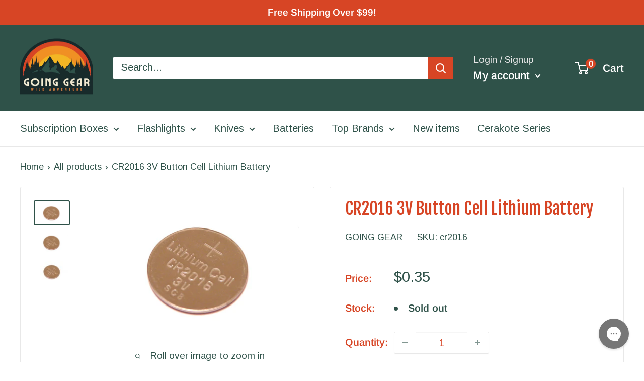

--- FILE ---
content_type: application/javascript; charset=utf-8
request_url: https://searchanise-ef84.kxcdn.com/preload_data.3E4y6a3H9b.js
body_size: 11365
content:
window.Searchanise.preloadedSuggestions=['olight flashlights','spyderco knives','benchmade knives','pro-tech knives','klarus flashlights','acebeam flashlights','southern grind','fire starter','fixed blade','nitecore flashlights','southern grind glow','olight m2r pro warrior 1800','titanium flashlight','artisan cutlery','fire steel','aa flashlights','multi tool','automatic knives','spyderco para 3','zero tolerance','head lamp','tactical pen','copper flashlight','fixed blade knife','edc club','we knife','rechargeable flashlight','key chain','cerakote flashlight','wild species','stream light','pro tech','surefire flashlights','back packs','benchmade bugout','otf knives','manker mk37','benchmade osborn design 940','bestech knives','weapon light','ukoala bag','guardian tactical','aa flashlight','cold steel','keychain light','fire starters','fidget spinner','ferro rod','kershaw knives','north mountain','olight baton','fenix flashlight','fixed blade knives','olight s1r ii cerakote','victorinox swiss army','fire piston','spyderco paramilitary 2','aaa flashlight','18650 led flashlights','head lamps','pry bar','tactical flashlight','battery charger','battery chargers','nitecore tm','uv flashlight','ursus cub','water bottle','nite ize','exclusive knife','titanium pen','eagle tac','maxpedition pouches','north mountain blade','weapon lights','s1r baton cerakote','edc flashlight','boker knives','white river','hinderer knives','spider monkey','manker e14','pocket clip','o light','usb rechargeable flashlight','tactile turn','automatic knife','water filter','protech malibu','mec army','condor knives','civivi knives','lep flashlight','butterfly knife','battery case','cotton bandanas','key ring','weltool t1','rechargeable headlamps','olight cerakote','morakniv fixed','rite in the rain','carbon fiber','three rivers','benchmade griptilian','key bar','rechargeable batteries','we knives','micro tech','arkfeld pro','going gear','tec accessories','vosteed raccoon','crkt knife','olight warrior','klarus mi2','acebeam e10','olight battery','survival kit','kershaw launch','boker plus','rick hinderer','chris reeve','button lock','bike light','keychain flashlights','folding knives','camp stove','acebeam w30','pen light','knife sharpener','spyderco para 2','cr123 flashlights','olight seeker 2 pro','hinderer xm-18','keychain flashlight','utility knife','power bank','mini bugout','civivi elementum','with depth blue','first aid','permanent match','weltool t2','spyderco fixed blade','right angle flashlight','red light','baldr mini','eagle tac flashlight','t1 pro tac 540','olight arkfeld','usb c','giant mouse','olight custom','arkfeld pro flat edc rechargeable flashlight 1300','pokelit 550 lumen','bench made 940','loop gear','olight s1 baton','aaa flashlights','going gear exclusive','ferro rods','heretic knives','fixed blades','work sharp','gear pods','bottle opener','acebeam tk16','backpackers pantry','rike knife','mystery box','pocket tool','flashlight holster','lil native','mora knife','filtration canteen','back pack','demko ad20.5','first aid kit','arkfeld ultra','high cri','spyderco salt','olight baton 3','spot light','dream tech','qsp xl osprey','brass flashlight','titanium knives','drop bear','neck knife','olight i3t','acebeam pokelit aa','work light','fox knives','multi tools','made in usa','screw driver','led lanterns','cobra tec','leatherman multitools','surefire stiletto pro 2','spyderco shaman','white river knives','benchmade adamas','olight clip','olight s1r','18650 battery charger','usb batteries','copper knife','spyderco manix 2','surefire x300','cyber monday special','going gear edc mystery box','red led','camping gear','mini griptilian','pocket knives','jet beam','benchmade bailout','right angle','bench made','long throw flashlight','water bottles','kizer sheepdog','benchmade osborne','hogue deka','jetbeam flashlight','spyderco native 5','qsp penguin','bad monkey','cr123 lithium battery','tenacious titanium','rope lighter','left hand knives','para 3 lightweight','folding knife','acebeam x75','t handle','knife mat','ndur canteen','rovy von','titanium flashlights','left handed','mystery ranch','laser flashlight','weltool t1 pro tac','olight warrior mini','weltool t1 pro tac 540','benchmade 940 osborne','spyderco para','od green','acebeam tk18','weltool t1 pro','field notes','ace beam','sleeping bag','glow in the dark','warrior mini 2','swiss army knife','sharp by design evo mini','nitecore charger','uv light','sure fire','fire kit','boker kwaiken','demko knives','southern grind spider monkey','flashlight mount','victorinox alox','t1 pro','pro tech knives','red light flashlight','spyderco delica','spyderco military','magnacut osborne','knife d2','s1r baton ii','pressure switch','left hand','rechargeable flashlights','neutral white','benchmade weekender','nu lighter','cleaning mat','ink pen','knife case','cold steel knives','weltool w4','micro stove','benchmade pen','balisong knife','guardian tactical recon-035','olight i5t','reylight pineapple mini','microtech knives','otf knife','pry tool','olight mini','mini adamas','pokelit 2*aa','buck knives','olight m2r pro','knife standards','esee knives','crkt tomahawk','olight s1','fidget spinners','flash light','acebeam x50','survival bandana','edc knives','eno hammock','zippo lighter','search lights','pocket organizer','survival gear','baton pro','pocket knife','tops knives','sog knives','acebeam terminator','acebeam k75','green light','bit driver','mora knives','snow peak','knife roll','slip joint','olight charger','auto knife','numyth tohil','pocket flashlight','olight flashlight','spyderco native','hand warmer','ka bar','survival knife','fisher space pen','weapon mount','benchmade cla','led drop in','olight pocket clip','weltool lep','gun light','olight seeker','benchmade freek','open box','spyderco manix','canteen ndur','aa battery','kansept knives','butane stove','benchmade auto','three rivers mfg','olight s2r baton ii','swiss army','light mount','kizer drop bear','olight batteries','weltool battery','fenix 18650 batteries','self defense','klarus xt','lep flashlights','sprint run','benchmade mini','white river ursus','camping tents','kershaw leek','we knife co','benchmade psk','acebeam l35','cr123 rechargeable','artisan cutlery archaeo','fresnel lens','night core','steel will','protech automatic','weltool t12','bushcraft knife','pen knife','benchmade proper','acebeam l16','protech runt 5','rick hinderer knives','14500 led flashlight','acebeam battery','acebeam 2*aa','spyderco smock','front flipper','spyderco tenacious','para military 2','trm atom','wicked edge','olight m2r','maxpedition organizer','kershaw lucha','usb rechargeable','dawson machine craft','tenable fenrir','t1 pro tac','warrior mini','spyderco sage','magnetic flashlight','nitecore flashlight','sea to summit','weltool w3','qsp knife','acebeam pokelit','night vision','flashlight 14500 battery','klarus battery','limited edition','bug out','green led','protech custom','ar 15 flashlight','assisted open','glass breaker','damascus steel','esse knives','southern grind bad monkey','case knives','aa batteries','knife exclusive','razor blade','osprey xl','protech runt','tactical ring','sunwayman flashlight','olight headlamp','black diamond','fenix pd35','hatchet axe','olight i5r','olight s2r','vulcan fire piston','exclusive knives','red flashlight','olight warrior mini 2','lep lights','led flashlight','olight copper','olight baton pro','manker mk35','corgi v','olight i3t eos','benchmade socp','spyderco dragonfly','copper flashlights','ndur canteen water filter','kizer knives','medical kit','switch blade','usb flashlight','chris reeves','olight 18650 batteries','olight warrior x pro','cobratec otf','sling bag','pocket pouch','olight m2r warrior','carabiner clip','sleeping bags','high cri flashlight','maxpedition patch','out the front knife','nitecore tip','paracord bracelet','maxpedition pouch','klarus xt11gt','crooked river','t2 tac','glow fob','flash lights','tool roll','acebeam w10','spyderco magnacut','spyderco bug','cotton bandana','benchmade infidel','nichia 219c','north mountain blade chop','going gear custom cerakote series','benchmade fixed blade','i3t 2','mini sheepdog','out the front','on sale','protech sbr','spyderco endura','ferrocerium rods','weltool t2 tac','fixed knives','olight s1r baton','zipper pull','misch metal','flashlight accessories','spyderco dragonfly 2','condor machete','nitecore battery','lanyard bead','klarus mi7','cr123a battery','spyderco chaparral','weltool t8','m2r pro','acebeam l19','auto knives','hogue x5','spyderco paramilitary 3','green flashlight','weltool t17','gun flashlight','olight perun','aaa battery','w3 pro tac','well tool','rescue knife','fenix headlamp','eagletac titanium','knife storage','space pen','aa battery flashlight','pepper spray','four sevens','crkt fixed','jetbeam rrt','nitecore tip 2','goal zero','rike knives','tactical flashlights','olight pen','eagtac flashlights','protect knife','benchmade barrage','olight marauder','tactical pens','olight ultra','olight pl','olight arkfeld pro','drop in','socp sheath','edc armor','deep carry pocket clip','benchmade clip','battery storage','spyderco lightweight','21700 usb battery','mecarmy flashlight','magnetic charging cable','nitecore headlamp','olight titanium','survival kits','rogan mini scout','warrior nano','zt knife','flashlight clip','olight i3e','surefire flashlight','light my fire','olight blue','dawson machine','spyderco 15v','hunting knife','klarus xt21x','fix blade','mini freek','usb rechargeable batteries','spyderco paramilitary','morale patches','box cutter','knife sharpening','benchmade folding knife','blue flashlight','search light','comic book','kershaw blur','fire striker','spyderco stretch','jack wolf','pro-tech runt','olight camo','prometheus lights','stainless water bottle','medford knife','acebeam e75','knife sheath','green laser','benchmade automatic','two sun','usb battery','money clip','olight ti','olight cu','silicone mat','snug pak','tail switch','klarus xt11','parang machete','flipper knives','keychain lights','kershaw launch 9','rovyvon aurora','lion steel','red lens','kansept fenrir','zt knives','hydration pack','thru night','nitecore edc','lock pick','mini crooked river','acebeam rider','foursevens flashlights','knife oil','123a rechargeable','nit ize','edc pen','acebeam w35','fenix tk','mini flashlights','olight javelot','olight pl pro','acebeam h30 6500k 4000','titanium knife','olight odin','nitecore p12','cerakote custom','clip light','tactical light','gt nano','warrior x','olight s mini','mini osborne','mini flashlight','olight warrior 3s','spyderco lil native','fire starting','olight valkyrie','klarus e1','lumintop frog','pill container','native chief','hero clip','camping stove','olight seeker 2','otf automatic','angle light','spyderco police','custom olight','gerber knives','spyderco yojimbo 2','terminator m1','going gear edc club','zero tolerance knives','tool pen','buck knife','protech godson','push knife','condor parang','sleeping pad','acebeam l35 2.0','kizer mini sheepdog','olantern mini','brass knife','ir light','rechargeable led flashlight','screwdriver pen','heretic cel','real steel','pro tac','guardian tactical recon','quick release','bluetooth speaker','olight s1r ii','manker mk34','nite core','orange flashlight','pl mini','spyderco delica 4','weltool w1','tiny monster','weltool w3 pro tac','adventure medical kit','zippo hand','pen lights','dry bag','surefire stiletto','kershaw link','acebeam m50','battery capsule','spyderco manix2','water proof','warrior 3s','w3 pro','edc bag','weltool t1 pro v2','fire cord','olight pl mini 2','tactical lights','rail mount','imalent ms18','flood flashlight','lumen top','griffin co','ryder rx','olight is','benchmade otf','benchmade presidio','throwing knives','key holder','half track','olight arkfeld ultra','edc pouch','fold knife','throw flashlights','olight red','small knife','red filter','s1r baton','mini knife','morale patch','cerakote olight','bright flash','klarus flashlight','cjrb cutlery','acebeam e70','weltool head','pro-tech malibu','fenix pd36r','ar flashlight mounts','usa made','fenix battery','cr123 flashlight','gift card','rite in the rain notebook','we civivi','10440 lithium ion battery','zippo hand warmer','neck knives','olight warrior x','utility blade','remette swordfish','para cord','solar panel','cpm 15v','pistol light','otf pen','ontario knife','weltool w2','flashlight aa','small flashlight','acebeam h30','sealline boundary pack 70l black','north mountain blades','pre owned','crkt ceo','neutral white flashlight','handle scales','spool tool','pocket tools','warrior mini 3','rechargeable battery','olight h2r','cap lights','aa headlamp','butterfly knives','edc club premium','pro tech malibu','first light','hat light','uv c flashlight','lumen x 1','protech rockeye','benchmade bugout 535','fixed knife','terminator m2','benchmade 940 exclusive','long throw flashlights','wood jewel','boker mini kwaiken','med kit','micro driver','olight hat','we k','led lenser','550 para cord','qsp knives','liberty mountain','three river','portable gas stove','spyderco sprint run','kershaw launch 11','olight baldr','i3t eos','crkt knives','blue led','utility tool','ken onion','molle pouches','rail pen','benchmade crooked river','s biner','kick stop','bicycle light','weltool flashlights','moral patch','trm knives','cr123 battery','key chain flashlights','nitecore tup','fenix flashlights','o pen','lightning otf','bear spray','amk sol','baby banter','weltool m7','bench made bugout','lt weight','seeker 2 pro','olight filter','surefire titan','vanquest trident','olight accessories','acebeam flashlight','rcr123a batteries','battery pack','nitecore batteries','eagletac d25a','endure water','edc wallet','w4 pro','acebeam m1','klarus xt12','acebeam l17','benchmade osborn','key organizer','pen knive','butane canister','titan plus','knife lanyard','cjrb pyrite','cel shade','olight x7r marauder','char cloth','gold class','button lock knife','field strip','d2 steel blade knives','warrior x pro','flash light aa','led pen','kershaw launch 8','nitecore tip se','boot knife','benchmade axis','kubey knife','90 degree flashlight','reate exo','crkt squid','write in the rain','spyderco para 3 lightweight','all gear','arkfeld copper edc','camping tent','numyth lighter','white river knife','long throw','klarus ti','cord lock','klarus xt11 tail','pro-tech magic','bolt action pen','benchmade mini bugout','olight charging cable','7 key chain flashlights','baldr pro','acebeam tk16 copper','olight h1r','micro usb cable','spyderco techno','klean kanteen','solar charger','flashlight holder','battery holder','lithium aa','case knife','red led flashlight','surefire edc','momentary mode','seeker 4 pro','ruike knives','angle head','light mounts','face mask','protech magnacut','keychain knife','white river magnacut','nalgene bottles','bushlore knife','tail cap flashlight','weltool w3pro','benchmade hat','benchmade sheath','olight baton 4','acebeam p20','tactile knife co','flat flashlight','full tang knives','strong arm','leatherman juice','climbing gear','titanium light','misch metal rods','warrior ultra','rechargeable aaa','tactical bags','mouse firesteel','nitecore srt','blue olight','red led light','pro-tech sbr','flashlight diffuser','edc light','acebeam t36','pen led','arkfeld wrap','rey light','ultra tech','edc tools','black friday','klarus switch','benchmade scales','smith and wesson','edc box','going gear edc club premium','javelot pro','weltool body','bowie knife','imalent ld70','rescue tool','g shock','o lights','acebeam ec65','olight mount','crkt pilar','s1 baton','fenix e01','note pad','out the front knives','water filters','liberty mountain bandanas','acebeam tk17','trm neutron 2','white flashlight','multicam black','protech knives','signal mirror','roaring fire','ace knives','imalent dt35','acebeam x45','benchmade exclusive','spyderco dog tag','blue knife','flashlight clips','tail click light','kershaw launch 13','green beam','exotac firestarter','emerson wave','flashlight mounts','gear pod','edc flashlights','benchmade knife','olight r50','battery box','warm white','leatherman skeletool','olight i3','olight rcr123a','olight s2','acebeam ryder rx','high candela','benchmade claymore','benchmade osborne 940','compact flashlight','rider rx','flashlight cr123','titanium folding knives','sling pack','white river ursus cub','american blade works','white olight','surefire g2x','2 x aa','aa battery flashlights','head light','of green','mcnees knives','demko ad20','benchmade mini freek','acebeam headlamp','vargo titanium','side switch','bench made knives','corgi pup','spyderco sprint','right angle light','tritium vials','olight m2r pro warrior','survival knives','key fob','knife cleaning mat','nitecore tube','olight i1r','nitecore srt5','dawson knives','protech operator','olight white','kitchen knives','crkt m16','fenix uc40','lumintop w1','rubber mat','eagletac flashlight','nitecore tm03','hinderer eklipse','marauder mini','andrew demko','usa made flashlight','qsp hawk','picatinny mount flashlights','ka-bar knife','protech tr3','acebeam p17','crkt minimalist','gerber fastball','raffir noble','throw beam','accessories for','stainless steel flashlight','rogan tool','weltool batteries','manker flashlights','spyderco lightweight para 3','surefire g2x pro','magnifying glass','writing pen','klarus e2','olight m1x striker','head lights','laser lights','no batteries flashlight','xtar chargers','water filtration','klarus xt1c','variable brightness','fox knife','strobe mode','golok machete','knives fixed','custom cerakote','fisher bullet','olight m20','adventure medical kits','g2x pro','nitecore tiny monster','self-inflating pillow','magnetic base','key knife','nitecore mt10c','s35vn knives','flip knife','loop sk 01','gear bags','olight 21700 battery','spyderco endura 4','lumintop thor 1','para 3 salt','push dagger','kershaw natrix','benchmade tool','nitecore mh25gt','esee izula','remote switch','bit set','battery bank','warrior x4','usb charger','ni glo','acebeam x80','surefire batteries','north fork','magnetic rechargeable','nitecore 18650 battery','kershaw launch 4','life straw','new man','weltool ub14-09 type-c usb rechargeable 14500 li-ion battery','lumintop gt nano','serrated blade','baton 3 pro','flood light','type c','edc gear','italian stiletto','tanto folding knife','sr mini','copper pen','crkt axe','olight holster','5.11 tactical backpack','uco lantern','range bags','fix blade knives','spyderco serrated','key lanyard','dual color','clearance flashlights','sol escape','cancel subscription','olight i5','liong mah','small fly','white river ursus 45','acebeam w10 gen ii','surefire tactical','waterproof light','olight open','nitecore p','fenix tk30','drop point','acebeam ryder','everyday carry','premium edc box','uk penknife salt','knife pouch','surefire titan plus','osprey pack','21700 battery charger','olight i3e eos','deep carry','auto folding','tool box','rcr123 battery','spyder co','strike bezel','nitecore ec','olight baldr pro','armytek headlamp','nitecore e4k','rovyvon a1','benchmade magnacut','spyderco endela','permanent match lighter','tac aa','numyth vulcan','nitecore tm38','rifle lights','nitecore ec11','benchmade material','crkt kangee','stainless water bottles','klarus xt2cr','crkt fossil','maxpedition pocket organizer','s2r baton','spyderco scales','weapons light','spartan blades','twist flashlight','olight seeker 3 pro','assisted knife','outdoor light','eagletac 18650 battery','hunting flashlight','messenger bag','sling shot','the condor bushlore','open mini','olight pl mini','stilleto knife','fenix tk75','spark headlamp','olight s1r 2','acebeam m1 terminator','mini korvid','note books','condor knife','spec ops','patch book','heavy duty kukri knife','key smart','led nichia','frame lock','tail cap','civivi mckenna','weltool flashlight','copper pocket knife','1/2 ferro rod','combat one','crkt homefront','rite in rain','butterfly tool','in stock','water bottle filter','exotac titanlight','rifle mounted flashlights','water purification','acebeam tac aa','white river m1','spyderco civilian','boker pen','traffic wand','chef knife','benchmade tanto','grab bag','long distance','klarus charger','zipper pulls','benchmade mini griptilian','t1 pro v2','spyderco knife','black lights','benchmade kitchen','olight i3 eos','green knife','multi color flashlights','axis lock','chop mini','olight arkfeld ultra comic','nichia 219b','knife folding','spyderco clip','sharp by design','acebeam rider rx','tactical knife','condor village parang','water canteen','keychain pen','junk box','ir illuminator','camp kitchen','olight seeker 4 pro','o light weapon light','lumintop thor','fanny pack','olight case','dragon fly','olight warrior 3','nitecore tini','olight x7r','leatherman free','klarus xt12gt','folding shovel','titanium pens','maintenance mat','gear aid','al mar','surefire lights','org knives','gravity knife','mecarmy ring','weltool w3 pro','flashlights with','acebeam tac','exclusive folding knife','tactile knife','stedemon spinner','weltool w5','acebeam copper','key clip','ko-axis rail pen','weltool bb7','olight mini 2','key chain light','spyderco yojumbo','aa lights','ar 15 light','stainless steel','mini infidel','olight eos','kizer gemini','acebeam l16 2.0','artisan archaeo','2x aa flashlight','acebeam gen ii','folomov edc c2','bolt pen','edc bags','waterproof bag','pocket shot','4 x aa','permanent metal match','sog seal pup','range bag','kizer begleiter 2','shipping cost','8oz butane canister','ball bearing','ace knife','cooking stove','fire rod','olight sr2','gas stove','portable stove','benchmade mini presidio','olight ark','flashlight pocket clip','olight mystery machine','mecarmy sgn3','fenix pd','vosteed corgi','custom knife','benchmade mini adamas','surefire backup','weltool tac','baton turbo','acebeam t27','waterproof capsule','suunto core','blue clip','keychain flash','spyderco cara cara 2','blast match','olight brass','leather sheath','baton 3 pro max','kershaw dividend','spyderco siren','tec accessories r1 titanium lanyard bead','bike lights','spyderco military 2','steel will knives','acebeam 18650 battery','cru wear','acebeam l19 2.0','benchmade fact','key unity','benchmade folding','nitecore tiki','weltool t8plus','fixed blad','klarus xt11s','nitecore p30','xtar vc4','olight javelot pro','cap light','i5t eos','hat clip','ar 15 lights','21700 protected rechargeable battery','folding knives d2','fenix batteries','free shipping','olight pro','fenix e20','olight obulb','olight arkfeld uv','olight zombie','olight knife','olight r50 seeker','ark pro','spyderco para 3 15v','red headlamp','olight m18','benchmade shootout','ace beam w30','tini 2 light','acebeam titanium','portable camp','best flashlight','nitecore edc27','key flashlight','white river cub','olight warrior nano','benchmade anthem','bug out bag','quiet carry','we knife 704','utility knives','aa light','olight rechargeable flashlights','gossamer gear','split ring','lumintop lep','fixed blade\'s','smooth criminal','1 diameter flashlight','benchmade s30v','pl mini 2','fire stick','bench made griptillian','cold steel sr1','swiss tool','klarus 18650 battery','nitecore rechargeable','kubey knife drake','boker knife','cr123 batteries','kershaw auto','nitecore mh12','buck and bear','left hand knife','olight baton 3 pro max','kitchen knife','olight weapon light','ar weapon lights','benchmade claymore mini','area light','kershaw livewire','benchmade water','beacon lights','d cell flashlights','spartan knives','weltool holster','run lights','drop in led','knife tool','eagletac flashlights','stun gun','camo flashlight','benchmade griptillian','kershaw bel air','klarus xt2c','acebeam l30 gen ii','right angle flashlights','nitecore tm36','stuff sack','lumintop tool','les george','condor kukri','olight javelot turbo','aaa batteries','crkt sheath','xl osprey','eagtac batteries 3400mah','uv led','olight r flashlight','swiss army knives','we knife co ltd','flashlight filter','spyderco ladybug','olight oclip','olight warrior mini 3','fenix tk16','propane camp stove','orange knife','edc knife','t25c2 pro','acebeam l30','led knife','forest axe','freeze 2 copper','my order','lightning elite','manker u22','para military','laser pointer','fill light','lumintop df1','benchmade om','nitecore tm15','keychain tool','1 blade knife','olight m2t','replaceable blade','dpx gear','automatic folding knives','benchmade valet','artisan shark','tengu flipper','spyderco para military 2','fenix 21700 battery','protech godfather','14500 battery light','acebeam x80gt','pocket knive','black scout survival','w3 plus','of knife pen','sheath w/clip for socp 176 178 179 black','little main street','m1 pro','hinderer copper','tip se','rechargeable keychain lights','nitecore ha23','benchmade casbah','rough ryder','deep carry light','rechargeable aa batteries','ar lights','crkt fixed blade','auto fact','eno hammocks','mini adira','xhp35 hi','pill holder','griffin tool','acebeam p16','flashlight for','fix blades','titanium cup','hot cold','flashlight aaa','acebeam m2','zt 0562cf','diving light','7 strand paracord','serrated folder','manker e14 iii','artisan tomahawk','red knife','medford knife and tool','odin mini','m1t raider','klarus g15','flashlight blue','protech sprint','benchmade bali-song','ant man','1 x aa','flashlights keychain','eagle tec','red dot','saddle mountain','benchmade pocket clip','copper kwaiken','eagletac battery','protech tr-3','fuel canister','handle firesteel','spyderco compression lock','vanquest fatpack','p60 replacement','2 aa flashlight','olight magnetic','copper light','artisan cutlery wren','weltool w4 pro','weltool t','guardian tactical scout','olight green','lep light','bicycle lights','olight tw','mess kit','paracord 7 strand','eag tac','rustic gent','klarus xt11x','sog multitool','waterproof flashlight','we knife 601','fenix e30r','jade g10','pro-tech tr-3','arkfeld comic','three rivers manufacturing','short rockeye','victorinox cadet','klarus e3','white laser','charging cable','victorinox compact','benchmade os','acebeam lep','imalent ms18 100','3400mah 18650 batteries','boker mini','civivi knife','medical tourniquets','imr battery','klarus 360x1','jetbeam 3m','new flashlights','fire strikers','seven ten','olight array','replacement clip','belt clip','guardian tactical recon 040','zac brown','olight s10','klarus ha2c','folding knife 3.8','ink pens','rechargeable lantern','fire starter kit','o rings','native salt','spyderco byrd','edc tool','tech mat','2 blade pocket knife','wood handle knives','26650s battery','bugout mini','lightweight knives','benchmade triage','custom knives','ontario knife company','jeff park bones','arkfeld uv','maxpedition mini','hunting light','fire starter gear','titanium pry bar','rain poncho','canteen with water filter','thor mini','single output flashlight','reylight pineapple','qsp osprey','knife kit','car flashlight','nail clip','flashlight usb','weltool lh1','flashlight titanium','acebeam terminator m1','s1r ii','olight lantern','vosteed corgi pup','dry sack','pressure pad','eat your coffee','weltool uv','flashlight laser','spyderco police 4','torx driver','klarus trs1','spyderco pocket clip','18650 rechargeable battery','tactical knives','classic sd','manix 2 xl','fenix ld30','pacific salt','we knife high fin','ambi clip','80s camo','tenable bömbur','olight warrior ultra','all products','main street','flashlight attachment','belt light','playing cards','o knife','spyderco para3','portable power','applied weapons','flashlight for ar','micarta knives','native 5 lightweight','olight marauder 2','olight baldr mini','fixed full tang','emergency whistle','cjrb lock','james williams','benchmade mediator','knife brands','spark flashlight','acebeam aa','edc light\'s','benchmade gold class','eagletac mx25l4c','work mat','victorinox sd','midnight camo','folding saw','fresnel lenses','shoulder bags','teeny dx3e ss','dx3b clicky pro','kershaw folding','rechargeable usb batteries','we d2','knife lube','tool aa','weltool t1 v2','spyderco stretch 2','bolt action','perun 2 mini','weltool t1 tac','m2r warrior','maxpedition morale patch book','gayle bradley','artisan cutlery shark','spyderco rex 45','od green flashlight','spyderco harrier 2','osprey manta','cpm m4','5.11 covert bag','kershaw emerson','ontario rat','morakniv companion','white laser flashlight','18 in sheath','olight winter','flashlight lanyard','c3 fidget spinner','knife bag','acebeam p18','hinderer brass','t hawk','magnetic charger','olight h1','spyderco para-military 3','acebeam h40','battery storage case','sog terminus xr','dog leashes','trm neutron','armytek prime','remette rhino','jet beam led flashlight','camp light','opinel no 8','olight traffic wand','eagletac d25','weltool w3 plus','olight m10','olight m','best tech','signal light','olight cr123','folomov edc c1','z wear','uv flashlights','18650 acebeam flashlight','olight i3t 2','klarus rs80','spyderco urban','2 x aaa','mininch tool','kizer begleiter','manix 2 spy27','multi color','search and rescue flashlights','ir led','keychain tools','fenix hm61r','edc tray','saker falcon','remette wild species','high candela flashlight','bench made socp kit','kick stop chop','kunwu gringo','fenix pd30','ace grand','i light','edc light rechargeable','tr-3 integrity','mora eldris','spyderco micarta','at 15 flashlight','eagletac 3a','zt 0450cf','survival blanket','key port','night light','green flashlights','olight uv','simple shot','flashlight with','flat grind','olight s','spyderco k390','angle flashlight','oclip pro','nitecore mh27','small lights','search rescue','protech newport','lord and field','bench made bug out','water storage','side click','baton 4 premium','bel air','ultratac k18','artisan cutlery proponent','green filter','benchmade arvensis','niwalker flashlights','off knife','fenix e03r','x65 mini','perun mini','massad ayoob','d2 steel','freeze dried food','lights for','portable gas stove grill','flashlight copper','olight i5t eos','zippo lights','camp pot','aaa x 2 flashlight','stormproof matches','klarus xt1a','fenix ld12','mag lite','bags packs','surefire 123a','morale patch book','cr 123a flashlight','olight pressure switch','xp-l hi','jesper voxnaes','edc premium','presidio ii','d cell battery','srt7 nitecore','polymer flashlight','knife maintenance','emergency blanket','ultra violet flashlights','victorinox nail','camelbak backpack','klarus xt30r','nitecore p20uv v2','sig sauer','zebra light','real steel g5 metamorph','drifter blades','flashlight 1 aaa','baton 3 premium','military military','olight headband','tagged out','cobratec fs-x medium','boker fixed blade','benchmade automatic knives','olight m1t raider','light s mini','waterproof flash light','leaf jumper','manker mk36','pro tech runt','gt nano pro','archaeo carbon','american made','blue knives','warrior x turbo','thor 1 gyro','tohil lighter','outdoor edge','we banter','maxpedition jumbo versipack','keep 2 go tubes','manker e05','kershaw cqc','blue titanium','crkt provoke','tape measure','battery weltool','victorinox classic','mcc3 magnetic charging cable','olight s1r 2 winter edition','fenix lantern','olight sr91','d cell','rechargable flashlight','nitecore mh20gt','olight rechargeable','push knives','acebeam filter','vision fg','usb-c flashlight','nitecore tm28','outdoor lights','olight arkpro','north mountain chop','olight oclip ultra','olight i3t2','qsp canary','camo carbon','fox rescue','carry bag','pocket clip benchmade','lumintop tube','artisan cutlery tomahawk','red olight','camp knife','black light','surefire pro','stretch 2 xl','cr123a batteries rechargeable','copper bones','spyderco yojimbo','fenix ld','fire steel blanks','orange olight','camping lights','klarus batteries','maglite flashlight','long range','baton clip','vanquest javelin 18','usb c flashlight','lumintop thor 3','olight mat','edc carry','air pro','jetboil cooking system','morakniv companion heavy duty','usb port flashlight','charger magnetic','sol bivvy','inforce flashlight','weltool bb6','4 aa flashlight','usb c rechargeable flashlight','o lights light switch','small knive','x mount','bugout scales','rain gear','hudson bay knife','spyderco para-military 2','aurora light','kershaw knockout','s mini','slipjoint knives','spyderco dragonfly2','spyderco deep pocket clip','adventure medical','gear roll','nitecore mt2c','acebeam ec35','wharncliffe salt','laulima metal craft','nitecore mt2a','ra clicky','helmet light','sharpening stone','nitecore concept 2','rifle light','gun belt','armytek pro','acebeam x10','olight baton clip','gas mask','traffic light','acebeam batteries','rcr123 batteries','weltool bb8','acebe rider','cordura wrap','warrior pro','bad monkey glow','spyderco sharpmaker','bike mount','fenix pd25','southern grind knives','srm knives','stainless steel pen','strider knives','infinitely variable','fenix t6','rechargeable aa','special edition','olight s1 mini baton','strobe light','going gear custom','spyderco para 3 pocket clip','bushlore blade blank','olight limited','ken onion knife','drop point folding knife','manker ii','weltool w','olight aa','cjrb folding knives','water filter bottle','every day carry flashlights','assisted opening','knife black blade','led clip light','battery accessories','esee fixed blade','olight 18650 battery','hydra knives','nitecore mh23','usb port','artisan cutlery tool','olight array 2 pro','titanium clip','match case','rite in the rain pen','para military 3','protech pt','uco candles','hidden canyon','nitecore torch','brightest flashlight','glass lens','armytek partner','lens light','mini griptillian','crenulated bezel','bottle water','mt2a pro','o light mini','desert tan','olight m1t','thrower flashlight','ti tape','tactical hat','leatherman surge','olight lamp','angle head flashlight','protech strider','olight headlamps','lightning otf elite','eye of ra','white mountain','titanium bottle','crkt pen','artisan cutlery knives','automatic folding knife','surefire fury','rechargeable keychain light','high output flashlights','kansept damascus','qsp slip','white and red led\'s','i3t 2 eos','water bag','karambit folding knife','olight s30r baton','damasteel folding','civivi vision','benchmade immunity','sog xr','16340 battery usb','reate pl','x9r marauder','mini one','pro-tech godson','cr123a rechargeable','at scales','nail clipper','amp first aid','nitecore i4000r','titanium fidget spinner','weltool lh','keep power','flashlight case','protect malibu','stars and stripes','cobra tech','thumb stud','polarized sunglasses','pen flashlight','sunwayman lights','assisted folding knife','olight s1r baton 2','pro tech runt 5','ceramic folding knives','knife tools','klarus mi7 ti','spyderco manbug','we elementum','knife set','t2 pro tac','medical kits','sog seal','t1 tac','nitecore mt2a pro','smith optics','purple flashlight','flashlight cri','benchmade tengu','lifestraw water filters','we lantern','splash guard','nitecore mt20c','edc aa','assist knife','guardian tactical recon-040','usb right','fenix e','m2r pro warrior','keychain lighter','power station','water tight','stainless steel cup','spring assist knife','olight cera'];